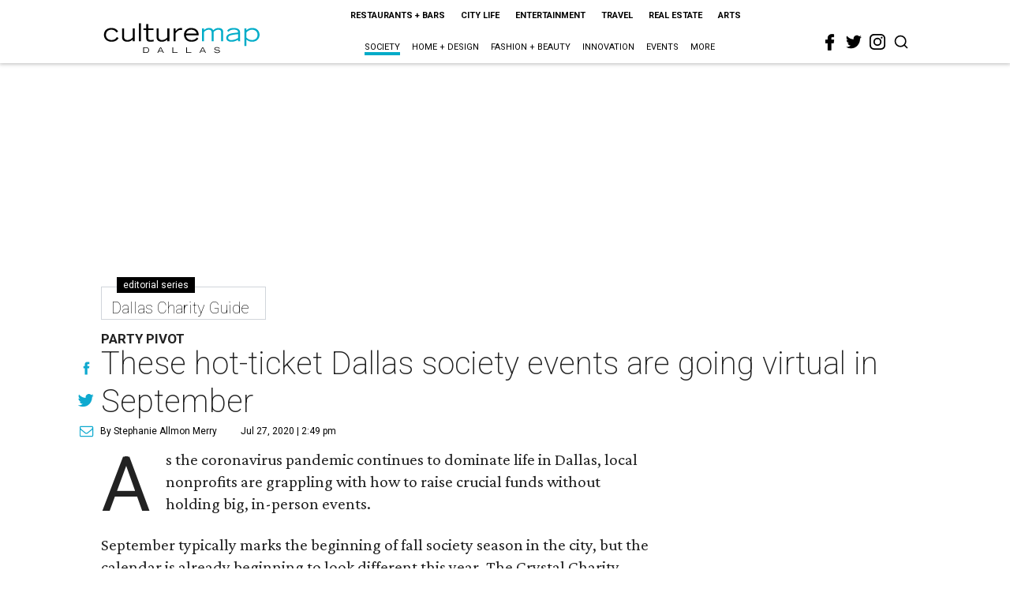

--- FILE ---
content_type: text/html; charset=utf-8
request_url: https://www.google.com/recaptcha/api2/aframe
body_size: 267
content:
<!DOCTYPE HTML><html><head><meta http-equiv="content-type" content="text/html; charset=UTF-8"></head><body><script nonce="gtmE78gC4X3dUuWOP_hA2g">/** Anti-fraud and anti-abuse applications only. See google.com/recaptcha */ try{var clients={'sodar':'https://pagead2.googlesyndication.com/pagead/sodar?'};window.addEventListener("message",function(a){try{if(a.source===window.parent){var b=JSON.parse(a.data);var c=clients[b['id']];if(c){var d=document.createElement('img');d.src=c+b['params']+'&rc='+(localStorage.getItem("rc::a")?sessionStorage.getItem("rc::b"):"");window.document.body.appendChild(d);sessionStorage.setItem("rc::e",parseInt(sessionStorage.getItem("rc::e")||0)+1);localStorage.setItem("rc::h",'1769562555258');}}}catch(b){}});window.parent.postMessage("_grecaptcha_ready", "*");}catch(b){}</script></body></html>